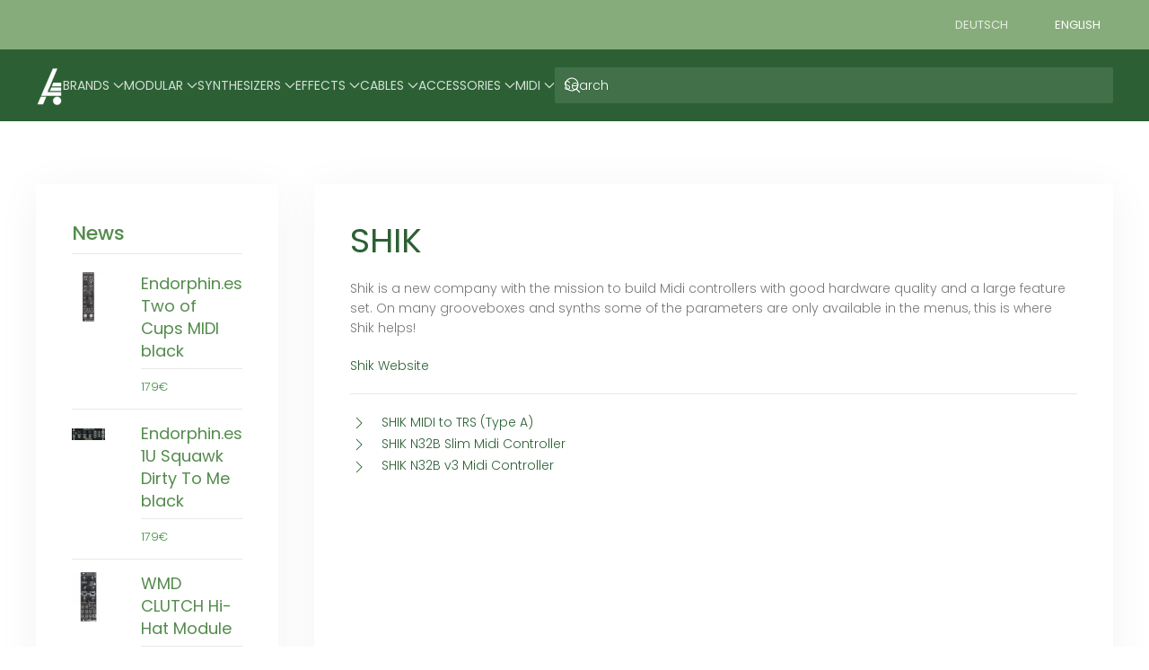

--- FILE ---
content_type: text/html; charset=utf-8
request_url: https://alex4.de/item/shik-tech
body_size: 79700
content:
<!DOCTYPE html>
<html lang="en-gb" dir="ltr">
    <head>
        <meta name="viewport" content="width=device-width, initial-scale=1">
        <link rel="icon" href="/images/favicons/favicon.png" sizes="any">
                <link rel="apple-touch-icon" href="/images/favicons/apple-touch-icon.png">
        <meta charset="utf-8">
	<meta name="author" content="jb">
	<meta name="viewport" content="width=device-width, initial-scale=1.0">
	<meta name="description" content="Analoge Synthesizer, modulare Systeme, Midi Converter, kreatives Werkzeug für Audio- und Videostudios, Stepsequenzer, stabil gefertigte Hardware oder besondere ">
	<meta name="generator" content="Joomla! - Open Source Content Management">
	<title>SHIK</title>
	<link href="https://alex4.de/item/shik-tech" rel="canonical">
	<link href="https://alex4.de/component/finder/search?format=opensearch&amp;Itemid=102" rel="search" title="OpenSearch Alex4" type="application/opensearchdescription+xml">
	<link href="/favicon.ico" rel="icon" type="image/vnd.microsoft.icon">
<link href="/media/vendor/joomla-custom-elements/css/joomla-alert.min.css?0.4.1" rel="stylesheet">
	<link href="/media/system/css/joomla-fontawesome.min.css?4.5.33" rel="preload" as="style" onload="this.onload=null;this.rel='stylesheet'">
	<link href="/templates/yootheme/css/theme.14.css?1767774946" rel="stylesheet">
	<link href="/templates/yootheme/css/theme.update.css?4.5.33" rel="stylesheet">
	<link href="https://www.alex4.de/modules/mod_ebstickycookienotice/tmpl/assets/css/cookie.css?v=1922904202" rel="stylesheet">
	<link href="https://www.alex4.de/modules/mod_ebstickycookienotice/tmpl/assets/css/responsive.css?v=45813989" rel="stylesheet">
	<link href="/media/mod_languages/css/template.min.css?2a67c7" rel="stylesheet">
<script src="/media/vendor/jquery/js/jquery.min.js?3.7.1"></script>
	<script src="/media/legacy/js/jquery-noconflict.min.js?504da4"></script>
	<script src="/templates/yootheme/packages/builder-newsletter/app/newsletter.min.js?4.5.33" defer></script>
	<script src="/media/vendor/awesomplete/js/awesomplete.min.js?1.1.7" defer></script>
	<script type="application/json" class="joomla-script-options new">{"joomla.jtext":{"JLIB_JS_AJAX_ERROR_OTHER":"An error has occurred while fetching the JSON data: HTTP %s status code.","JLIB_JS_AJAX_ERROR_PARSE":"A parse error has occurred while processing the following JSON data:<br><code style=\"color:inherit;white-space:pre-wrap;padding:0;margin:0;border:0;background:inherit;\">%s<\/code>","ERROR":"Error","MESSAGE":"Message","NOTICE":"Notice","WARNING":"Warning","JCLOSE":"Close","JOK":"OK","JOPEN":"Open"},"finder-search":{"url":"\/component\/finder\/?task=suggestions.suggest&amp;format=json&amp;tmpl=component&amp;Itemid=102"},"system.paths":{"root":"","rootFull":"https:\/\/www.alex4.de\/","base":"","baseFull":"https:\/\/www.alex4.de\/"},"csrf.token":"f562b97eac2acebacd2343c0c05a05a0"}</script>
	<script src="/media/system/js/core.min.js?2cb912"></script>
	<script src="/media/vendor/webcomponentsjs/js/webcomponents-bundle.min.js?2.8.0" nomodule defer></script>
	<script src="/media/com_finder/js/finder.min.js?755761" type="module"></script>
	<script src="/media/system/js/joomla-hidden-mail.min.js?80d9c7" type="module"></script>
	<script src="/media/system/js/messages.min.js?9a4811" type="module"></script>
	<script src="/templates/yootheme/packages/theme-cookie/app/cookie.min.js?4.5.33" defer></script>
	<script src="/templates/yootheme/vendor/assets/uikit/dist/js/uikit.min.js?4.5.33"></script>
	<script src="/templates/yootheme/vendor/assets/uikit/dist/js/uikit-icons-max.min.js?4.5.33"></script>
	<script src="/templates/yootheme/js/theme.js?4.5.33"></script>
	<script src="/media/zoo/assets/js/responsive.js?ver=20251210"></script>
	<script src="/components/com_zoo/assets/js/default.js?ver=20251210"></script>
	<script src="https://www.alex4.de/modules/mod_ebstickycookienotice/tmpl/assets/js/cookie_script.js?v=1641883473"></script>
	<script>window.yootheme ||= {}; var $theme = yootheme.theme = {"cookie":{"mode":"consent","template":"<div class=\"tm-cookie-banner uk-section uk-section-xsmall uk-section-primary uk-position-bottom uk-position-fixed\">\n        <div class=\"uk-container uk-container-expand uk-text-center\">\n\n            By using this website, you agree to the use of cookies as described in our Privacy Policy.\n                            <button type=\"button\" class=\"js-accept uk-button uk-button-default uk-margin-small-left\" data-uk-toggle=\"target: !.uk-section; animation: true\">Ok<\/button>\n            \n                        <button type=\"button\" class=\"js-reject uk-button uk-button-text uk-margin-small-left\" data-uk-toggle=\"target: !.uk-section; animation: true\">No, Thanks<\/button>\n            \n        <\/div>\n    <\/div>","position":"bottom"},"i18n":{"close":{"label":"Close"},"totop":{"label":"Back to top"},"marker":{"label":"Open"},"navbarToggleIcon":{"label":"Open Menu"},"paginationPrevious":{"label":"Previous page"},"paginationNext":{"label":"Next Page"},"searchIcon":{"toggle":"Open Search","submit":"Submit Search"},"slider":{"next":"Next slide","previous":"Previous slide","slideX":"Slide %s","slideLabel":"%s of %s"},"slideshow":{"next":"Next slide","previous":"Previous slide","slideX":"Slide %s","slideLabel":"%s of %s"},"lightboxPanel":{"next":"Next slide","previous":"Previous slide","slideLabel":"%s of %s","close":"Close"}}};</script>
	<script data-preview="diff">UIkit.icon.add({"remixicon-business--mail-send-line":"<svg viewBox=\"0 0 24 24\" xmlns=\"http:\/\/www.w3.org\/2000\/svg\" width=\"20\" height=\"20\"><path d=\"M21 3a1 1 0 011 1v16.007a1 1 0 01-.992.993H2.992A.993.993 0 012 20.007V19h18V7.3l-8 7.2-10-9V4a1 1 0 011-1h18zM8 15v2H0v-2h8zm-3-5v2H0v-2h5zm14.566-5H4.434L12 11.81 19.566 5z\"\/><\/svg>","teenyicons-outline--archive":"<svg fill=\"none\" xmlns=\"http:\/\/www.w3.org\/2000\/svg\" viewBox=\"0 0 15 15\" width=\"20\" height=\"20\"><path d=\"M5 8.5h5M.5.5h14v4H.5v-4zm1 4v9a1 1 0 001 1h10a1 1 0 001-1v-9h-12z\" stroke=\"#000\"\/><\/svg>"})</script>
	<script>/* jQuery(function($) { 
         // Add a "parent-icon" to the second level sub-menu items, and make them expandable/collapsible
         $('.uk-navbar-dropdown-nav').attr('uk-nav','multiple: true').addClass('uk-nav-parent-icon');  
         // Add a "parent-icon" to the third level sub-menu items, and make them expandable/collapsible
         $('.uk-nav-sub').attr('uk-nav','multiple: true').addClass('uk-nav-parent-icon');  
}); 

*/</script>
	<script data-preview="diff">UIkit.icon.add({"remixicon-user--group-line":"<svg viewBox=\"0 0 24 24\" xmlns=\"http:\/\/www.w3.org\/2000\/svg\" width=\"20\" height=\"20\"><path d=\"M2 22a8 8 0 1116 0h-2a6 6 0 00-12 0H2zm8-9c-3.315 0-6-2.685-6-6s2.685-6 6-6 6 2.685 6 6-2.685 6-6 6zm0-2c2.21 0 4-1.79 4-4s-1.79-4-4-4-4 1.79-4 4 1.79 4 4 4zm8.284 3.703A8.002 8.002 0 0123 22h-2a6.001 6.001 0 00-3.537-5.473l.82-1.824zm-.688-11.29A5.5 5.5 0 0121 8.5a5.499 5.499 0 01-5 5.478v-2.013a3.5 3.5 0 001.041-6.609l.555-1.943z\"\/><\/svg>","boxicons-regular--cookie":"<svg xmlns=\"http:\/\/www.w3.org\/2000\/svg\" viewBox=\"0 0 24 24\" width=\"20\" height=\"20\"><path d=\"M21.598 11.064a1.006 1.006 0 00-.854-.172A2.938 2.938 0 0120 11c-1.654 0-3-1.346-3.003-2.937.005-.034.016-.136.017-.17a.998.998 0 00-1.254-1.006A2.963 2.963 0 0115 7c-1.654 0-3-1.346-3-3 0-.217.031-.444.099-.716a1 1 0 00-1.067-1.236A9.956 9.956 0 002 12c0 5.514 4.486 10 10 10s10-4.486 10-10c0-.049-.003-.097-.007-.16a1.004 1.004 0 00-.395-.776zM12 20c-4.411 0-8-3.589-8-8a7.962 7.962 0 016.006-7.75A5.006 5.006 0 0015 9l.101-.001a5.007 5.007 0 004.837 4C19.444 16.941 16.073 20 12 20z\"\/><circle cx=\"12.5\" cy=\"11.5\" r=\"1.5\"\/><circle cx=\"8.5\" cy=\"8.5\" r=\"1.5\"\/><circle cx=\"7.5\" cy=\"12.5\" r=\"1.5\"\/><circle cx=\"15.5\" cy=\"15.5\" r=\"1.5\"\/><circle cx=\"10.5\" cy=\"16.5\" r=\"1.5\"\/><\/svg>","ionicons-outline--checkmark-done":"<svg xmlns=\"http:\/\/www.w3.org\/2000\/svg\" viewBox=\"0 0 512 512\" width=\"20\" height=\"20\"><path fill=\"none\" stroke=\"#000\" stroke-linecap=\"round\" stroke-linejoin=\"round\" stroke-width=\"32\" d=\"M464 128L240 384l-96-96m0 96l-96-96m320-160L232 284\"\/><\/svg>"})</script>

    </head>
    <body class="">

        <div class="uk-hidden-visually uk-notification uk-notification-top-left uk-width-auto">
            <div class="uk-notification-message">
                <a href="#tm-main" class="uk-link-reset">Skip to main content</a>
            </div>
        </div>

        
        
        <div class="tm-page">

                        


<header class="tm-header-mobile uk-hidden@m">


        <div uk-sticky cls-active="uk-navbar-sticky" sel-target=".uk-navbar-container">
    
        <div class="uk-navbar-container">

            <div class="uk-container uk-container-expand">
                <nav class="uk-navbar" uk-navbar="{&quot;align&quot;:&quot;left&quot;,&quot;container&quot;:&quot;.tm-header-mobile &gt; [uk-sticky]&quot;,&quot;boundary&quot;:&quot;.tm-header-mobile .uk-navbar-container&quot;,&quot;target-y&quot;:&quot;.tm-header-mobile .uk-navbar-container&quot;,&quot;dropbar&quot;:true,&quot;dropbar-anchor&quot;:&quot;.tm-header-mobile .uk-navbar-container&quot;,&quot;dropbar-transparent-mode&quot;:&quot;remove&quot;}">

                                        <div class="uk-navbar-left ">

                        
                                                    <a uk-toggle href="#tm-dialog-mobile" class="uk-navbar-toggle">

        
        <div uk-navbar-toggle-icon></div>

                <span class="uk-margin-small-left uk-text-middle">Menu</span>
        
    </a>
<div class="uk-navbar-item" id="module-210">

    
    
<div class="uk-panel mod-languages">

    
    
        <ul class="uk-subnav">
                                            <li >
                    <a style="display: flex !important;" href="/de/">
                                                    DE                                            </a>
                </li>
                                                            <li class="uk-active">
                    <a style="display: flex !important;" href="https://alex4.de/item/shik-tech">
                                                    EN                                            </a>
                </li>
                                    </ul>

    
    
</div>

</div>

                        
                        
                    </div>
                    
                                        <div class="uk-navbar-center">

                                                    <a href="https://alex4.de/" aria-label="Back to home" class="uk-logo uk-navbar-item">
    <picture>
<source type="image/webp" srcset="/templates/yootheme/cache/d4/alex4_blanc-d48cfec7.webp 30w, /templates/yootheme/cache/7b/alex4_blanc-7b8c9e82.webp 60w" sizes="(min-width: 30px) 30px">
<img alt="Alex4" loading="eager" src="/templates/yootheme/cache/30/alex4_blanc-306ab9f8.png" width="30" height="45">
</picture></a>
                        
                        
                    </div>
                    
                    
                </nav>
            </div>

        </div>

        </div>
    



    
        <div id="tm-dialog-mobile" class="uk-modal uk-modal-full" uk-modal>
        <div class="uk-modal-dialog uk-flex">

                        <button class="uk-modal-close-full uk-close-large" type="button" uk-close uk-toggle="cls: uk-modal-close-full uk-close-large uk-modal-close-default; mode: media; media: @s"></button>
            
            <div class="uk-modal-body uk-padding-large uk-margin-auto uk-flex uk-flex-column uk-box-sizing-content uk-width-auto@s" uk-height-viewport uk-toggle="{&quot;cls&quot;:&quot;uk-padding-large&quot;,&quot;mode&quot;:&quot;media&quot;,&quot;media&quot;:&quot;@s&quot;}">

                                <div class="uk-margin-auto-vertical">
                    
<div class="uk-grid uk-child-width-1-1" uk-grid>    <div>
<div class="uk-panel" id="module-tm-4">

    
    

    <form id="search-tm-4" action="/component/finder/search?Itemid=102" method="get" role="search" class="uk-search js-finder-searchform uk-search-default uk-width-1-1"><span uk-search-icon></span><input name="q" class="js-finder-search-query uk-search-input" placeholder="Search" required aria-label="Search" type="search"><input type="hidden" name="Itemid" value="102"></form>
    

</div>
</div>    <div>
<div class="uk-panel" id="module-menu-dialog-mobile">

    
    
<ul class="uk-nav uk-nav-default uk-nav-accordion" uk-nav="targets: &gt; .js-accordion">
    
	<li class="item-223 js-accordion uk-parent"><a href>Brands <span uk-nav-parent-icon></span></a>
	<ul class="uk-nav-sub">

		<li class="item-224"><a href="#"><!-- START: Modules Anywhere --><div class="uk-grid tm-grid-expand uk-grid-column-small uk-child-width-1-1 uk-grid-margin uk-margin-remove-top uk-margin-remove-bottom">
<div class="uk-light uk-width-1-1">
    
        
            
            
            
                
                    
<ul class="uk-list uk-column-1-4@m uk-text-left">
    
    
                <li class="el-item">            <div class="el-content uk-panel"><a href="/item/acl" class="el-link uk-margin-remove-last-child">ACL</a></div>        </li>                <li class="el-item">            <div class="el-content uk-panel"><a href="/item/ajh-synth" class="el-link uk-margin-remove-last-child">AJH Synth</a></div>        </li>                <li class="el-item">            <div class="el-content uk-panel"><a href="/item/analogue-systems" class="el-link uk-margin-remove-last-child">Analogue Systems</a></div>        </li>                <li class="el-item">            <div class="el-content uk-panel"><a href="/item/animal-factory" class="el-link uk-margin-remove-last-child">Animal Factory Amplification</a></div>        </li>                <li class="el-item">            <div class="el-content uk-panel"><a href="/item/black-corporation" class="el-link uk-margin-remove-last-child">Black Corporation</a></div>        </li>                <li class="el-item">            <div class="el-content uk-panel"><a href="/item/black-market-modular" class="el-link uk-margin-remove-last-child">Black Market Modular</a></div>        </li>                <li class="el-item">            <div class="el-content uk-panel"><a href="/item/buchla" class="el-link uk-margin-remove-last-child">Buchla</a></div>        </li>                <li class="el-item">            <div class="el-content uk-panel"><a href="/item/clank" class="el-link uk-margin-remove-last-child">CLANK</a></div>        </li>                <li class="el-item">            <div class="el-content uk-panel"><a href="/item/crosspatch" class="el-link uk-margin-remove-last-child">Crosspatch</a></div>        </li>                <li class="el-item">            <div class="el-content uk-panel"><a href="/item/doepfer" class="el-link uk-margin-remove-last-child">Doepfer</a></div>        </li>                <li class="el-item">            <div class="el-content uk-panel"><a href="/item/e-rm-erfindungsbuero" class="el-link uk-margin-remove-last-child">E-RM Erfindungsbuero</a></div>        </li>                <li class="el-item">            <div class="el-content uk-panel"><a href="/item/endorphin-es" class="el-link uk-margin-remove-last-child">Endorphin.es</a></div>        </li>                <li class="el-item">            <div class="el-content uk-panel"><a href="/item/eowave" class="el-link uk-margin-remove-last-child">Eowave</a></div>        </li>                <li class="el-item">            <div class="el-content uk-panel"><a href="/item/flame" class="el-link uk-margin-remove-last-child">Flame</a></div>        </li>                <li class="el-item">            <div class="el-content uk-panel"><a href="/item/floatingpoint-instruments" class="el-link uk-margin-remove-last-child">Floatingpoint Instruments</a></div>        </li>                <li class="el-item">            <div class="el-content uk-panel"><a href="/item/frap-audio" class="el-link uk-margin-remove-last-child">Frap Audio</a></div>        </li>                <li class="el-item">            <div class="el-content uk-panel"><a href="/item/frap-tools" class="el-link uk-margin-remove-last-child">Frap Tools</a></div>        </li>                <li class="el-item">            <div class="el-content uk-panel"><a href="/item/haken-audio" class="el-link uk-margin-remove-last-child">Haken Audio</a></div>        </li>                <li class="el-item">            <div class="el-content uk-panel"><a href="/item/kenton" class="el-link uk-margin-remove-last-child">Kenton</a></div>        </li>                <li class="el-item">            <div class="el-content uk-panel"><a href="/item/la-voix-du-luthier" class="el-link uk-margin-remove-last-child">La Voix Du Luthier</a></div>        </li>                <li class="el-item">            <div class="el-content uk-panel"><a href="/item/lightreft-jp" class="el-link uk-margin-remove-last-child">Lightreft.jp</a></div>        </li>                <li class="el-item">            <div class="el-content uk-panel"><a href="/item/madeonearth" class="el-link uk-margin-remove-last-child">MadeOnEarth</a></div>        </li>                <li class="el-item">            <div class="el-content uk-panel"><a href="/item/mayer-emi" class="el-link uk-margin-remove-last-child">Mayer-EMI</a></div>        </li>                <li class="el-item">            <div class="el-content uk-panel"><a href="/item/meng-qi" class="el-link uk-margin-remove-last-child">Meng Qi</a></div>        </li>                <li class="el-item">            <div class="el-content uk-panel"><a href="/item/neuzeit-instruments" class="el-link uk-margin-remove-last-child">Neuzeit Instruments</a></div>        </li>                <li class="el-item">            <div class="el-content uk-panel"><a href="/item/nunomo" class="el-link uk-margin-remove-last-child">Nunomo</a></div>        </li>                <li class="el-item">            <div class="el-content uk-panel"><a href="/item/ohm-force" class="el-link uk-margin-remove-last-child">Ohm Force</a></div>        </li>                <li class="el-item">            <div class="el-content uk-panel"><a href="/item/sherman" class="el-link uk-margin-remove-last-child">Sherman</a></div>        </li>                <li class="el-item">            <div class="el-content uk-panel"><a href="/item/shik-tech" class="el-link uk-margin-remove-last-child">SHIK</a></div>        </li>                <li class="el-item">            <div class="el-content uk-panel"><a href="/item/snazzy-fx" class="el-link uk-margin-remove-last-child">Snazzy FX</a></div>        </li>                <li class="el-item">            <div class="el-content uk-panel"><a href="/item/snd" class="el-link uk-margin-remove-last-child">SND</a></div>        </li>                <li class="el-item">            <div class="el-content uk-panel"><a href="/item/supercritical-synthesizers" class="el-link uk-margin-remove-last-child">Supercritical Synthesizers</a></div>        </li>                <li class="el-item">            <div class="el-content uk-panel"><a href="/item/synmag" class="el-link uk-margin-remove-last-child">SynMag</a></div>        </li>                <li class="el-item">            <div class="el-content uk-panel"><a href="/item/teaching-machines" class="el-link uk-margin-remove-last-child">Teaching Machines</a></div>        </li>                <li class="el-item">            <div class="el-content uk-panel"><a href="/item/1-up" class="el-link uk-margin-remove-last-child">THESSIAN</a></div>        </li>                <li class="el-item">            <div class="el-content uk-panel"><a href="/item/dannysound" class="el-link uk-margin-remove-last-child">Tobinski</a></div>        </li>                <li class="el-item">            <div class="el-content uk-panel"><a href="/item/touellskouarn" class="el-link uk-margin-remove-last-child">TouellSkouarn</a></div>        </li>                <li class="el-item">            <div class="el-content uk-panel"><a href="/item/udo-audio" class="el-link uk-margin-remove-last-child">UDO Audio</a></div>        </li>                <li class="el-item">            <div class="el-content uk-panel"><a href="/item/velocity-press" class="el-link uk-margin-remove-last-child">Velocity Press</a></div>        </li>                <li class="el-item">            <div class="el-content uk-panel"><a href="/item/verbos-electronics" class="el-link uk-margin-remove-last-child">Verbos Electronics</a></div>        </li>                <li class="el-item">            <div class="el-content uk-panel"><a href="/item/vermona" class="el-link uk-margin-remove-last-child">Vermona</a></div>        </li>                <li class="el-item">            <div class="el-content uk-panel"><a href="/item/wmd" class="el-link uk-margin-remove-last-child">WMD</a></div>        </li>                <li class="el-item">            <div class="el-content uk-panel"><a href="/item/zvex-modular" class="el-link uk-margin-remove-last-child">Zvex Modular</a></div>        </li>        
    
    
</ul>
                
            
        
    
</div></div><!-- END: Modules Anywhere --></a></li></ul></li>
	<li class="item-204 js-accordion uk-parent"><a href>Modular <span uk-nav-parent-icon></span></a>
	<ul class="uk-nav-sub">

		<li class="item-205"><a href="#"><!-- START: Modules Anywhere --><ul class="uk-list uk-list-divider">
<li class="level0 parent">
<a href="/category/blank-panel" class="level0 parent"><span>Blank Panel</span></a>
<ul class="level1">
<li class="level1">
<a href="/category/back-panel" class="level1"><span>Back Panel</span></a>
</li>
<li class="level1">
<a href="/category/dummy-panel" class="level1"><span>Dummy Panel</span></a>
</li>
</ul>
</li>
<li class="level0 parent">
<a href="/category/cases" class="level0 parent"><span>Cases</span></a>
<ul class="level1">
<li class="level1">
<a href="/category/skiff" class="level1"><span>Skiff</span></a>
</li>
<li class="level1">
<a href="/category/cabinet" class="level1"><span>Cabinet</span></a>
</li>
<li class="level1">
<a href="/category/suitcase" class="level1"><span>Suitcase</span></a>
</li>
<li class="level1">
<a href="/category/folding-case" class="level1"><span>Folding Case</span></a>
</li>
<li class="level1">
<a href="/category/19-quot" class="level1"><span>19" / Rack</span></a>
</li>
<li class="level1">
<a href="/category/cv-keyboard" class="level1"><span>CV Keyboard</span></a>
</li>
<li class="level1">
<a href="/category/accessories-2" class="level1"><span>Accessories</span></a>
</li>
<li class="level1">
<a href="/category/screws-washers" class="level1"><span>Screws & Washers</span></a>
</li>
<li class="level1">
<a href="/category/power" class="level1"><span>Power</span></a>
</li>
</ul>
</li>
<li class="level0 parent">
<a href="/category/modules" class="level0 parent"><span>Modules</span></a>
<ul class="level1">
<li class="level1">
<a href="/category/500-series" class="level1"><span>500 series</span></a>
</li>
<li class="level1">
<a href="/category/1u-format" class="level1"><span>1U format</span></a>
</li>
<li class="level1">
<a href="/category/sound-generation" class="level1"><span>Sound Generation</span></a>
</li>
<li class="level1">
<a href="/category/sound-processing" class="level1"><span>Sound Processing</span></a>
</li>
<li class="level1">
<a href="/category/modulation" class="level1"><span>Modulation</span></a>
</li>
<li class="level1">
<a href="/category/sequencer-3" class="level1"><span>Sequencer</span></a>
</li>
<li class="level1">
<a href="/category/vca" class="level1"><span>VCA</span></a>
</li>
<li class="level1">
<a href="/category/interface" class="level1"><span>Interface</span></a>
</li>
<li class="level1">
<a href="/category/tools" class="level1"><span>Tools</span></a>
</li>
<li class="level1">
<a href="/category/trigger" class="level1"><span>Clock & Trigger</span></a>
</li>
</ul>
</li>
<li class="level0">
<a href="/category/systems" class="level0"><span>Systems</span></a>
</li>
</ul><!-- END: Modules Anywhere --></a></li></ul></li>
	<li class="item-215 js-accordion uk-parent"><a href>Synthesizers <span uk-nav-parent-icon></span></a>
	<ul class="uk-nav-sub">

		<li class="item-216"><a href="#"><!-- START: Modules Anywhere --><ul class="uk-list uk-list-divider">
<li class="level0">
<a href="/category/case" class="level0"><span>Carrying Cases</span></a>
</li>
<li class="level0">
<a href="/category/desktop" class="level0"><span>Desktop</span></a>
</li>
<li class="level0">
<a href="/category/rack" class="level0"><span>Rack</span></a>
</li>
</ul><!-- END: Modules Anywhere --></a></li></ul></li>
	<li class="item-217 js-accordion uk-parent"><a href>Effects <span uk-nav-parent-icon></span></a>
	<ul class="uk-nav-sub">

		<li class="item-218"><a href="#"><!-- START: Modules Anywhere --><ul class="uk-list uk-list-divider">
<li class="level0">
<a href="/category/desktop-2" class="level0"><span>Desktop</span></a>
</li>
<li class="level0">
<a href="/category/pedals-2" class="level0"><span>Pedals</span></a>
</li>
<li class="level0">
<a href="/category/rack-2" class="level0"><span>Rack</span></a>
</li>
</ul><!-- END: Modules Anywhere --></a></li></ul></li>
	<li class="item-219 js-accordion uk-parent"><a href>Cables <span uk-nav-parent-icon></span></a>
	<ul class="uk-nav-sub">

		<li class="item-220"><a href="#"><!-- START: Modules Anywhere --><ul class="uk-list uk-list-divider">
<li class="level0">
<a href="/category/patch-cable" class="level0"><span>Patch Cable</span></a>
</li>
<li class="level0">
<a href="/category/buchla-banana-cable" class="level0"><span>Buchla Banana Cable</span></a>
</li>
<li class="level0">
<a href="/category/35-mm" class="level0"><span>3,5 mm</span></a>
</li>
<li class="level0">
<a href="/category/adapter" class="level0"><span>Adapter</span></a>
</li>
<li class="level0">
<a href="/category/midi-cable" class="level0"><span>MIDI Cable</span></a>
</li>
<li class="level0">
<a href="/category/din-sync-cable" class="level0"><span>DIN Sync Cable</span></a>
</li>
</ul><!-- END: Modules Anywhere --></a></li></ul></li>
	<li class="item-221 js-accordion uk-parent"><a href>Accessories <span uk-nav-parent-icon></span></a>
	<ul class="uk-nav-sub">

		<li class="item-222"><a href="#"><!-- START: Modules Anywhere --><ul class="uk-list uk-list-divider">
<li class="level0">
<a href="/category/misc" class="level0"><span>Misc.</span></a>
</li>
<li class="level0">
<a href="/category/pedals" class="level0"><span>Pedals</span></a>
</li>
<li class="level0">
<a href="/category/pot-fader" class="level0"><span>Knob / Fader</span></a>
</li>
<li class="level0">
<a href="/category/power-supply" class="level0"><span>Power Supply</span></a>
</li>
<li class="level0">
<a href="/category/merchandise" class="level0"><span>Merchandise</span></a>
</li>
<li class="level0">
<a href="/category/books" class="level0"><span>Books</span></a>
</li>
</ul><!-- END: Modules Anywhere --></a></li></ul></li>
	<li class="item-188 js-accordion uk-parent"><a href>Midi <span uk-nav-parent-icon></span></a>
	<ul class="uk-nav-sub">

		<li class="item-193"><a href="#"><!-- START: Modules Anywhere --><ul class="uk-list uk-list-divider">
<li class="level0">
<a href="/category/midi-to-din-sync" class="level0"><span>MIDI to DIN-Sync</span></a>
</li>
<li class="level0 parent">
<a href="/category/midi-to-cv-interface" class="level0 parent"><span>MIDI to CV Interface</span></a>
<ul class="level1">
<li class="level1">
<a href="/category/midi-to-cv-mono" class="level1"><span>... mono</span></a>
</li>
<li class="level1">
<a href="/category/midi-to-cv-poly" class="level1"><span>... poly</span></a>
</li>
</ul>
</li>
<li class="level0">
<a href="/category/midi-clock-sync-processor" class="level0"><span>Midi Clock / Sync Processor</span></a>
</li>
<li class="level0">
<a href="/category/midi-eventprocessor" class="level0"><span>MIDI Eventprocessor</span></a>
</li>
<li class="level0">
<a href="/category/midi-accessories" class="level0"><span>MIDI Accessories</span></a>
</li>
<li class="level0">
<a href="/category/wireless-midi" class="level0"><span>Wireless MIDI</span></a>
</li>
<li class="level0 parent">
<a href="/category/midi-keyboard" class="level0 parent"><span>MIDI Keyboard</span></a>
<ul class="level1">
<li class="level1">
<a href="/category/61-keys" class="level1"><span>... 61 Keys</span></a>
</li>
<li class="level1">
<a href="/category/88-keys" class="level1"><span>... 88 Keys</span></a>
</li>
<li class="level1">
<a href="/category/keyboard" class="level1"><span>Haken</span></a>
</li>
<li class="level1">
<a href="/category/power-supply-3" class="level1"><span>Power Supply</span></a>
</li>
</ul>
</li>
<li class="level0">
<a href="/category/midi-controller" class="level0"><span>MIDI Controller</span></a>
</li>
<li class="level0">
<a href="/category/midi-thru" class="level0"><span>MIDI Thru</span></a>
</li>
</ul><!-- END: Modules Anywhere --></a></li></ul></li></ul>

</div>
</div>    <div>
<div class="uk-panel" id="module-211">

    
    

    <form id="search-211" action="/component/finder/search?Itemid=102" method="get" role="search" class="uk-search js-finder-searchform uk-search-default uk-width-1-1"><span uk-search-icon></span><input name="q" class="uk-search-input" placeholder="Search" required aria-label="Search" type="search"><input type="hidden" name="Itemid" value="102"></form>
    

</div>
</div>    <div>
<div class="uk-panel" id="module-209">

    
    <div class="uk-grid tm-grid-expand uk-child-width-1-1 uk-grid-margin">
<div class="uk-width-1-1">
    
        
            
            
            
                
                    
<div>
    <form class="uk-form uk-panel js-form-newsletter" method="post" action="/component/ajax/?p=theme%2Fnewsletter%2Fsubscribe&amp;hash=f0f1e16c&amp;templateStyle=14">

        
            
            
                        <div class="uk-position-relative">
                <button class="el-button uk-form-icon uk-form-icon-flip" uk-icon="icon: mail;" type="submit" title="Subscribe"></button>                <input class="el-input uk-input" type="email" name="email" placeholder="Subscribe to our mailing list" aria-label="Subscribe to our mailing list" required>            </div>
            
        
        <input type="hidden" name="settings" value="[base64]">
        <div class="message uk-margin uk-hidden"></div>

    </form>

</div><div class="uk-panel uk-margin uk-text-center"><p>Alex4.de</p></div>
                
            
        
    
</div></div>
</div>
</div></div>
                </div>
                
                
            </div>

        </div>
    </div>
    
    

</header>


<div class="tm-toolbar tm-toolbar-default uk-visible@m">
    <div class="uk-container uk-flex uk-flex-middle uk-container-large">

        
                <div class="uk-margin-auto-left">
            <div class="uk-grid-medium uk-child-width-auto uk-flex-middle" uk-grid="margin: uk-margin-small-top">
                <div>
<div class="uk-panel" id="module-87">

    
    
<div class="uk-panel mod-languages">

    
    
        <ul class="uk-subnav">
                                            <li >
                    <a style="display: flex !important;" href="/de/">
                                                    Deutsch                                            </a>
                </li>
                                                            <li class="uk-active">
                    <a style="display: flex !important;" href="https://alex4.de/item/shik-tech">
                                                    English                                            </a>
                </li>
                                    </ul>

    
    
</div>

</div>
</div>
            </div>
        </div>
        
    </div>
</div>

<header class="tm-header uk-visible@m">



        <div uk-sticky media="@m" cls-active="uk-navbar-sticky" sel-target=".uk-navbar-container">
    
        <div class="uk-navbar-container">

            <div class="uk-container">
                <nav class="uk-navbar" uk-navbar="{&quot;align&quot;:&quot;left&quot;,&quot;container&quot;:&quot;.tm-header &gt; [uk-sticky]&quot;,&quot;boundary&quot;:&quot;.tm-header .uk-navbar-container&quot;,&quot;target-y&quot;:&quot;.tm-header .uk-navbar-container&quot;,&quot;dropbar&quot;:true,&quot;dropbar-anchor&quot;:&quot;.tm-header .uk-navbar-container&quot;,&quot;dropbar-transparent-mode&quot;:&quot;remove&quot;}">

                                        <div class="uk-navbar-left uk-flex-1">

                                                    <a href="https://alex4.de/" aria-label="Back to home" class="uk-logo uk-navbar-item">
    <picture>
<source type="image/webp" srcset="/templates/yootheme/cache/d4/alex4_blanc-d48cfec7.webp 30w, /templates/yootheme/cache/7b/alex4_blanc-7b8c9e82.webp 60w" sizes="(min-width: 30px) 30px">
<img alt="Alex4" loading="eager" src="/templates/yootheme/cache/30/alex4_blanc-306ab9f8.png" width="30" height="45">
</picture></a>
                        
                                                    
<ul class="uk-navbar-nav">
    
	<li class="item-223 uk-parent"><a role="button">Brands <span uk-navbar-parent-icon></span></a>
	<div class="uk-drop uk-navbar-dropdown" mode="click" pos="bottom-left"><div><ul class="uk-nav uk-navbar-dropdown-nav">

		<li class="item-224"><a href="#" uk-scroll><!-- START: Modules Anywhere --><div class="uk-grid tm-grid-expand uk-grid-column-small uk-child-width-1-1 uk-grid-margin uk-margin-remove-top uk-margin-remove-bottom">
<div class="uk-light uk-width-1-1">
    
        
            
            
            
                
                    
<ul class="uk-list uk-column-1-4@m uk-text-left">
    
    
                <li class="el-item">            <div class="el-content uk-panel"><a href="/item/acl" class="el-link uk-margin-remove-last-child">ACL</a></div>        </li>                <li class="el-item">            <div class="el-content uk-panel"><a href="/item/ajh-synth" class="el-link uk-margin-remove-last-child">AJH Synth</a></div>        </li>                <li class="el-item">            <div class="el-content uk-panel"><a href="/item/analogue-systems" class="el-link uk-margin-remove-last-child">Analogue Systems</a></div>        </li>                <li class="el-item">            <div class="el-content uk-panel"><a href="/item/animal-factory" class="el-link uk-margin-remove-last-child">Animal Factory Amplification</a></div>        </li>                <li class="el-item">            <div class="el-content uk-panel"><a href="/item/black-corporation" class="el-link uk-margin-remove-last-child">Black Corporation</a></div>        </li>                <li class="el-item">            <div class="el-content uk-panel"><a href="/item/black-market-modular" class="el-link uk-margin-remove-last-child">Black Market Modular</a></div>        </li>                <li class="el-item">            <div class="el-content uk-panel"><a href="/item/buchla" class="el-link uk-margin-remove-last-child">Buchla</a></div>        </li>                <li class="el-item">            <div class="el-content uk-panel"><a href="/item/clank" class="el-link uk-margin-remove-last-child">CLANK</a></div>        </li>                <li class="el-item">            <div class="el-content uk-panel"><a href="/item/crosspatch" class="el-link uk-margin-remove-last-child">Crosspatch</a></div>        </li>                <li class="el-item">            <div class="el-content uk-panel"><a href="/item/doepfer" class="el-link uk-margin-remove-last-child">Doepfer</a></div>        </li>                <li class="el-item">            <div class="el-content uk-panel"><a href="/item/e-rm-erfindungsbuero" class="el-link uk-margin-remove-last-child">E-RM Erfindungsbuero</a></div>        </li>                <li class="el-item">            <div class="el-content uk-panel"><a href="/item/endorphin-es" class="el-link uk-margin-remove-last-child">Endorphin.es</a></div>        </li>                <li class="el-item">            <div class="el-content uk-panel"><a href="/item/eowave" class="el-link uk-margin-remove-last-child">Eowave</a></div>        </li>                <li class="el-item">            <div class="el-content uk-panel"><a href="/item/flame" class="el-link uk-margin-remove-last-child">Flame</a></div>        </li>                <li class="el-item">            <div class="el-content uk-panel"><a href="/item/floatingpoint-instruments" class="el-link uk-margin-remove-last-child">Floatingpoint Instruments</a></div>        </li>                <li class="el-item">            <div class="el-content uk-panel"><a href="/item/frap-audio" class="el-link uk-margin-remove-last-child">Frap Audio</a></div>        </li>                <li class="el-item">            <div class="el-content uk-panel"><a href="/item/frap-tools" class="el-link uk-margin-remove-last-child">Frap Tools</a></div>        </li>                <li class="el-item">            <div class="el-content uk-panel"><a href="/item/haken-audio" class="el-link uk-margin-remove-last-child">Haken Audio</a></div>        </li>                <li class="el-item">            <div class="el-content uk-panel"><a href="/item/kenton" class="el-link uk-margin-remove-last-child">Kenton</a></div>        </li>                <li class="el-item">            <div class="el-content uk-panel"><a href="/item/la-voix-du-luthier" class="el-link uk-margin-remove-last-child">La Voix Du Luthier</a></div>        </li>                <li class="el-item">            <div class="el-content uk-panel"><a href="/item/lightreft-jp" class="el-link uk-margin-remove-last-child">Lightreft.jp</a></div>        </li>                <li class="el-item">            <div class="el-content uk-panel"><a href="/item/madeonearth" class="el-link uk-margin-remove-last-child">MadeOnEarth</a></div>        </li>                <li class="el-item">            <div class="el-content uk-panel"><a href="/item/mayer-emi" class="el-link uk-margin-remove-last-child">Mayer-EMI</a></div>        </li>                <li class="el-item">            <div class="el-content uk-panel"><a href="/item/meng-qi" class="el-link uk-margin-remove-last-child">Meng Qi</a></div>        </li>                <li class="el-item">            <div class="el-content uk-panel"><a href="/item/neuzeit-instruments" class="el-link uk-margin-remove-last-child">Neuzeit Instruments</a></div>        </li>                <li class="el-item">            <div class="el-content uk-panel"><a href="/item/nunomo" class="el-link uk-margin-remove-last-child">Nunomo</a></div>        </li>                <li class="el-item">            <div class="el-content uk-panel"><a href="/item/ohm-force" class="el-link uk-margin-remove-last-child">Ohm Force</a></div>        </li>                <li class="el-item">            <div class="el-content uk-panel"><a href="/item/sherman" class="el-link uk-margin-remove-last-child">Sherman</a></div>        </li>                <li class="el-item">            <div class="el-content uk-panel"><a href="/item/shik-tech" class="el-link uk-margin-remove-last-child">SHIK</a></div>        </li>                <li class="el-item">            <div class="el-content uk-panel"><a href="/item/snazzy-fx" class="el-link uk-margin-remove-last-child">Snazzy FX</a></div>        </li>                <li class="el-item">            <div class="el-content uk-panel"><a href="/item/snd" class="el-link uk-margin-remove-last-child">SND</a></div>        </li>                <li class="el-item">            <div class="el-content uk-panel"><a href="/item/supercritical-synthesizers" class="el-link uk-margin-remove-last-child">Supercritical Synthesizers</a></div>        </li>                <li class="el-item">            <div class="el-content uk-panel"><a href="/item/synmag" class="el-link uk-margin-remove-last-child">SynMag</a></div>        </li>                <li class="el-item">            <div class="el-content uk-panel"><a href="/item/teaching-machines" class="el-link uk-margin-remove-last-child">Teaching Machines</a></div>        </li>                <li class="el-item">            <div class="el-content uk-panel"><a href="/item/1-up" class="el-link uk-margin-remove-last-child">THESSIAN</a></div>        </li>                <li class="el-item">            <div class="el-content uk-panel"><a href="/item/dannysound" class="el-link uk-margin-remove-last-child">Tobinski</a></div>        </li>                <li class="el-item">            <div class="el-content uk-panel"><a href="/item/touellskouarn" class="el-link uk-margin-remove-last-child">TouellSkouarn</a></div>        </li>                <li class="el-item">            <div class="el-content uk-panel"><a href="/item/udo-audio" class="el-link uk-margin-remove-last-child">UDO Audio</a></div>        </li>                <li class="el-item">            <div class="el-content uk-panel"><a href="/item/velocity-press" class="el-link uk-margin-remove-last-child">Velocity Press</a></div>        </li>                <li class="el-item">            <div class="el-content uk-panel"><a href="/item/verbos-electronics" class="el-link uk-margin-remove-last-child">Verbos Electronics</a></div>        </li>                <li class="el-item">            <div class="el-content uk-panel"><a href="/item/vermona" class="el-link uk-margin-remove-last-child">Vermona</a></div>        </li>                <li class="el-item">            <div class="el-content uk-panel"><a href="/item/wmd" class="el-link uk-margin-remove-last-child">WMD</a></div>        </li>                <li class="el-item">            <div class="el-content uk-panel"><a href="/item/zvex-modular" class="el-link uk-margin-remove-last-child">Zvex Modular</a></div>        </li>        
    
    
</ul>
                
            
        
    
</div></div><!-- END: Modules Anywhere --></a></li></ul></div></div></li>
	<li class="item-204 uk-parent"><a role="button">Modular <span uk-navbar-parent-icon></span></a>
	<div class="uk-drop uk-navbar-dropdown" mode="click" pos="bottom-left"><div><ul class="uk-nav uk-navbar-dropdown-nav">

		<li class="item-205"><a href="#" uk-scroll><!-- START: Modules Anywhere --><ul class="uk-list uk-list-divider">
<li class="level0 parent">
<a href="/category/blank-panel" class="level0 parent"><span>Blank Panel</span></a>
<ul class="level1">
<li class="level1">
<a href="/category/back-panel" class="level1"><span>Back Panel</span></a>
</li>
<li class="level1">
<a href="/category/dummy-panel" class="level1"><span>Dummy Panel</span></a>
</li>
</ul>
</li>
<li class="level0 parent">
<a href="/category/cases" class="level0 parent"><span>Cases</span></a>
<ul class="level1">
<li class="level1">
<a href="/category/skiff" class="level1"><span>Skiff</span></a>
</li>
<li class="level1">
<a href="/category/cabinet" class="level1"><span>Cabinet</span></a>
</li>
<li class="level1">
<a href="/category/suitcase" class="level1"><span>Suitcase</span></a>
</li>
<li class="level1">
<a href="/category/folding-case" class="level1"><span>Folding Case</span></a>
</li>
<li class="level1">
<a href="/category/19-quot" class="level1"><span>19" / Rack</span></a>
</li>
<li class="level1">
<a href="/category/cv-keyboard" class="level1"><span>CV Keyboard</span></a>
</li>
<li class="level1">
<a href="/category/accessories-2" class="level1"><span>Accessories</span></a>
</li>
<li class="level1">
<a href="/category/screws-washers" class="level1"><span>Screws & Washers</span></a>
</li>
<li class="level1">
<a href="/category/power" class="level1"><span>Power</span></a>
</li>
</ul>
</li>
<li class="level0 parent">
<a href="/category/modules" class="level0 parent"><span>Modules</span></a>
<ul class="level1">
<li class="level1">
<a href="/category/500-series" class="level1"><span>500 series</span></a>
</li>
<li class="level1">
<a href="/category/1u-format" class="level1"><span>1U format</span></a>
</li>
<li class="level1">
<a href="/category/sound-generation" class="level1"><span>Sound Generation</span></a>
</li>
<li class="level1">
<a href="/category/sound-processing" class="level1"><span>Sound Processing</span></a>
</li>
<li class="level1">
<a href="/category/modulation" class="level1"><span>Modulation</span></a>
</li>
<li class="level1">
<a href="/category/sequencer-3" class="level1"><span>Sequencer</span></a>
</li>
<li class="level1">
<a href="/category/vca" class="level1"><span>VCA</span></a>
</li>
<li class="level1">
<a href="/category/interface" class="level1"><span>Interface</span></a>
</li>
<li class="level1">
<a href="/category/tools" class="level1"><span>Tools</span></a>
</li>
<li class="level1">
<a href="/category/trigger" class="level1"><span>Clock & Trigger</span></a>
</li>
</ul>
</li>
<li class="level0">
<a href="/category/systems" class="level0"><span>Systems</span></a>
</li>
</ul><!-- END: Modules Anywhere --></a></li></ul></div></div></li>
	<li class="item-215 uk-parent"><a role="button">Synthesizers <span uk-navbar-parent-icon></span></a>
	<div class="uk-drop uk-navbar-dropdown" mode="click" pos="bottom-left"><div><ul class="uk-nav uk-navbar-dropdown-nav">

		<li class="item-216"><a href="#" uk-scroll><!-- START: Modules Anywhere --><ul class="uk-list uk-list-divider">
<li class="level0">
<a href="/category/case" class="level0"><span>Carrying Cases</span></a>
</li>
<li class="level0">
<a href="/category/desktop" class="level0"><span>Desktop</span></a>
</li>
<li class="level0">
<a href="/category/rack" class="level0"><span>Rack</span></a>
</li>
</ul><!-- END: Modules Anywhere --></a></li></ul></div></div></li>
	<li class="item-217 uk-parent"><a role="button">Effects <span uk-navbar-parent-icon></span></a>
	<div class="uk-drop uk-navbar-dropdown" mode="click" pos="bottom-left"><div><ul class="uk-nav uk-navbar-dropdown-nav">

		<li class="item-218"><a href="#" uk-scroll><!-- START: Modules Anywhere --><ul class="uk-list uk-list-divider">
<li class="level0">
<a href="/category/desktop-2" class="level0"><span>Desktop</span></a>
</li>
<li class="level0">
<a href="/category/pedals-2" class="level0"><span>Pedals</span></a>
</li>
<li class="level0">
<a href="/category/rack-2" class="level0"><span>Rack</span></a>
</li>
</ul><!-- END: Modules Anywhere --></a></li></ul></div></div></li>
	<li class="item-219 uk-parent"><a role="button">Cables <span uk-navbar-parent-icon></span></a>
	<div class="uk-drop uk-navbar-dropdown" mode="click" pos="bottom-left"><div><ul class="uk-nav uk-navbar-dropdown-nav">

		<li class="item-220"><a href="#" uk-scroll><!-- START: Modules Anywhere --><ul class="uk-list uk-list-divider">
<li class="level0">
<a href="/category/patch-cable" class="level0"><span>Patch Cable</span></a>
</li>
<li class="level0">
<a href="/category/buchla-banana-cable" class="level0"><span>Buchla Banana Cable</span></a>
</li>
<li class="level0">
<a href="/category/35-mm" class="level0"><span>3,5 mm</span></a>
</li>
<li class="level0">
<a href="/category/adapter" class="level0"><span>Adapter</span></a>
</li>
<li class="level0">
<a href="/category/midi-cable" class="level0"><span>MIDI Cable</span></a>
</li>
<li class="level0">
<a href="/category/din-sync-cable" class="level0"><span>DIN Sync Cable</span></a>
</li>
</ul><!-- END: Modules Anywhere --></a></li></ul></div></div></li>
	<li class="item-221 uk-parent"><a role="button">Accessories <span uk-navbar-parent-icon></span></a>
	<div class="uk-drop uk-navbar-dropdown" mode="click" pos="bottom-left"><div><ul class="uk-nav uk-navbar-dropdown-nav">

		<li class="item-222"><a href="#" uk-scroll><!-- START: Modules Anywhere --><ul class="uk-list uk-list-divider">
<li class="level0">
<a href="/category/misc" class="level0"><span>Misc.</span></a>
</li>
<li class="level0">
<a href="/category/pedals" class="level0"><span>Pedals</span></a>
</li>
<li class="level0">
<a href="/category/pot-fader" class="level0"><span>Knob / Fader</span></a>
</li>
<li class="level0">
<a href="/category/power-supply" class="level0"><span>Power Supply</span></a>
</li>
<li class="level0">
<a href="/category/merchandise" class="level0"><span>Merchandise</span></a>
</li>
<li class="level0">
<a href="/category/books" class="level0"><span>Books</span></a>
</li>
</ul><!-- END: Modules Anywhere --></a></li></ul></div></div></li>
	<li class="item-188 uk-parent"><a role="button">Midi <span uk-navbar-parent-icon></span></a>
	<div class="uk-drop uk-navbar-dropdown" mode="click" pos="bottom-left"><div><ul class="uk-nav uk-navbar-dropdown-nav">

		<li class="item-193"><a href="#" uk-scroll><!-- START: Modules Anywhere --><ul class="uk-list uk-list-divider">
<li class="level0">
<a href="/category/midi-to-din-sync" class="level0"><span>MIDI to DIN-Sync</span></a>
</li>
<li class="level0 parent">
<a href="/category/midi-to-cv-interface" class="level0 parent"><span>MIDI to CV Interface</span></a>
<ul class="level1">
<li class="level1">
<a href="/category/midi-to-cv-mono" class="level1"><span>... mono</span></a>
</li>
<li class="level1">
<a href="/category/midi-to-cv-poly" class="level1"><span>... poly</span></a>
</li>
</ul>
</li>
<li class="level0">
<a href="/category/midi-clock-sync-processor" class="level0"><span>Midi Clock / Sync Processor</span></a>
</li>
<li class="level0">
<a href="/category/midi-eventprocessor" class="level0"><span>MIDI Eventprocessor</span></a>
</li>
<li class="level0">
<a href="/category/midi-accessories" class="level0"><span>MIDI Accessories</span></a>
</li>
<li class="level0">
<a href="/category/wireless-midi" class="level0"><span>Wireless MIDI</span></a>
</li>
<li class="level0 parent">
<a href="/category/midi-keyboard" class="level0 parent"><span>MIDI Keyboard</span></a>
<ul class="level1">
<li class="level1">
<a href="/category/61-keys" class="level1"><span>... 61 Keys</span></a>
</li>
<li class="level1">
<a href="/category/88-keys" class="level1"><span>... 88 Keys</span></a>
</li>
<li class="level1">
<a href="/category/keyboard" class="level1"><span>Haken</span></a>
</li>
<li class="level1">
<a href="/category/power-supply-3" class="level1"><span>Power Supply</span></a>
</li>
</ul>
</li>
<li class="level0">
<a href="/category/midi-controller" class="level0"><span>MIDI Controller</span></a>
</li>
<li class="level0">
<a href="/category/midi-thru" class="level0"><span>MIDI Thru</span></a>
</li>
</ul><!-- END: Modules Anywhere --></a></li></ul></div></div></li></ul>

                        
                                                    
<div class="uk-navbar-item uk-flex-1" id="module-tm-3">

    
    

    <form id="search-tm-3" action="/component/finder/search?Itemid=102" method="get" role="search" class="uk-search js-finder-searchform uk-width-1-1 uk-search-navbar"><span uk-search-icon></span><input name="q" class="js-finder-search-query uk-search-input" placeholder="Search" required aria-label="Search" type="search"><input type="hidden" name="Itemid" value="102"></form>
    

</div>

                        
                    </div>
                    
                    
                    
                </nav>
            </div>

        </div>

        </div>
    







</header>

            
            

            <main id="tm-main" >

                
                <div id="system-message-container" aria-live="polite"></div>

                <!-- Builder #template-LeOXUbqY --><style class="uk-margin-remove-adjacent">@media (max-width: 800px){#template-LeOXUbqY\#0{order: 10;}}</style>
<div class="uk-section-default uk-section">
    
        
        
        
            
                                <div class="uk-container uk-container-expand">                
                    <div class="uk-grid-margin uk-container uk-container-xlarge uk-padding-remove-horizontal"><div class="uk-grid tm-grid-expand" uk-grid>
<div class="uk-grid-item-match uk-width-1-4@m uk-visible@l" id="template-LeOXUbqY#0">
        <div class="uk-card-default uk-card uk-card-body">    
        
            
            
            
                
                    
<h1 class="uk-h3 uk-heading-divider">        News    </h1>
<div class="uk-margin">
    
        <div class="uk-grid uk-child-width-1-1 uk-child-width-1-1@m uk-grid-small uk-grid-divider uk-grid-match" uk-grid>                <div>
<div class="el-item uk-flex uk-flex-column">
        <a class="uk-flex-1 uk-panel uk-transition-toggle uk-link-toggle" href="/item/endorphin-es-two-of-cups-midi-black">    
                <div uk-grid>        
                        <div class="uk-width-1-3@m">            
                                

        <div class="uk-inline-clip">    
                <picture>
<source type="image/webp" srcset="/templates/yootheme/cache/5d/1002419_1-5dfc1b02.webp 50w, /templates/yootheme/cache/93/1002419_1-93f49300.webp 100w" sizes="(min-width: 50px) 50px">
<img src="/templates/yootheme/cache/b9/1002419_1-b987674d.jpeg" width="50" height="75" alt loading="lazy" class="el-image uk-transition-scale-up uk-transition-opaque">
</picture>        
        
        </div>    
                
                        </div>            
                        <div class="uk-width-expand uk-margin-remove-first-child">            
                
                
                    

        
                <h4 class="el-title uk-h4 uk-heading-divider uk-margin-top uk-margin-remove-bottom">                        Endorphin.es Two of Cups MIDI black                    </h4>        
                <div class="el-meta uk-text-small uk-text-primary uk-margin-small-top">179€</div>        
    
        
        
        
        
        

                
                
                        </div>            
                </div>        
        </a>    
</div></div>
                <div>
<div class="el-item uk-flex uk-flex-column">
        <a class="uk-flex-1 uk-panel uk-transition-toggle uk-link-toggle" href="/item/endorphin-es-1u-squawk-dirty-to-me-black">    
                <div uk-grid>        
                        <div class="uk-width-1-3@m">            
                                

        <div class="uk-inline-clip">    
                <picture>
<source type="image/webp" srcset="/templates/yootheme/cache/5a/1002418_1-5ae17fb9.webp 50w, /templates/yootheme/cache/81/1002418_1-81c90129.webp 100w" sizes="(min-width: 50px) 50px">
<img src="/templates/yootheme/cache/3e/1002418_1-3e6bbc4b.jpeg" width="50" height="18" alt loading="lazy" class="el-image uk-transition-scale-up uk-transition-opaque">
</picture>        
        
        </div>    
                
                        </div>            
                        <div class="uk-width-expand uk-margin-remove-first-child">            
                
                
                    

        
                <h4 class="el-title uk-h4 uk-heading-divider uk-margin-top uk-margin-remove-bottom">                        Endorphin.es 1U Squawk Dirty To Me black                    </h4>        
                <div class="el-meta uk-text-small uk-text-primary uk-margin-small-top">179€</div>        
    
        
        
        
        
        

                
                
                        </div>            
                </div>        
        </a>    
</div></div>
                <div>
<div class="el-item uk-flex uk-flex-column">
        <a class="uk-flex-1 uk-panel uk-transition-toggle uk-link-toggle" href="/item/wmd-clutch-hi-hat-module">    
                <div uk-grid>        
                        <div class="uk-width-1-3@m">            
                                

        <div class="uk-inline-clip">    
                <picture>
<source type="image/webp" srcset="/templates/yootheme/cache/6f/1002415_1-6f2ab891.webp 50w, /templates/yootheme/cache/f8/1002415_1-f88a0d6a.webp 100w" sizes="(min-width: 50px) 50px">
<img src="/templates/yootheme/cache/39/1002415_1-39afd887.jpeg" width="50" height="75" alt loading="lazy" class="el-image uk-transition-scale-up uk-transition-opaque">
</picture>        
        
        </div>    
                
                        </div>            
                        <div class="uk-width-expand uk-margin-remove-first-child">            
                
                
                    

        
                <h4 class="el-title uk-h4 uk-heading-divider uk-margin-top uk-margin-remove-bottom">                        WMD CLUTCH Hi-Hat Module                    </h4>        
                <div class="el-meta uk-text-small uk-text-primary uk-margin-small-top">349€</div>        
    
        
        
        
        
        

                
                
                        </div>            
                </div>        
        </a>    
</div></div>
                <div>
<div class="el-item uk-flex uk-flex-column">
        <a class="uk-flex-1 uk-panel uk-transition-toggle uk-link-toggle" href="/item/vintage-synths-book">    
                <div uk-grid>        
                        <div class="uk-width-1-3@m">            
                                

        <div class="uk-inline-clip">    
                <picture>
<source type="image/webp" srcset="/templates/yootheme/cache/60/1002413_1-60985a06.webp 50w, /templates/yootheme/cache/8f/1002413_1-8fafa9c9.webp 100w" sizes="(min-width: 50px) 50px">
<img src="/templates/yootheme/cache/82/1002413_1-82dab71c.jpeg" width="50" height="70" alt loading="lazy" class="el-image uk-transition-scale-up uk-transition-opaque">
</picture>        
        
        </div>    
                
                        </div>            
                        <div class="uk-width-expand uk-margin-remove-first-child">            
                
                
                    

        
                <h4 class="el-title uk-h4 uk-heading-divider uk-margin-top uk-margin-remove-bottom">                        Vintage Synths Book                    </h4>        
                <div class="el-meta uk-text-small uk-text-primary uk-margin-small-top">10€</div>        
    
        
        
        
        
        

                
                
                        </div>            
                </div>        
        </a>    
</div></div>
                <div>
<div class="el-item uk-flex uk-flex-column">
        <a class="uk-flex-1 uk-panel uk-transition-toggle uk-link-toggle" href="/item/drum-machines-and-samplers-book">    
                <div uk-grid>        
                        <div class="uk-width-1-3@m">            
                                

        <div class="uk-inline-clip">    
                <picture>
<source type="image/webp" srcset="/templates/yootheme/cache/3c/1002414_1-3c6ab4b5.webp 50w, /templates/yootheme/cache/84/1002414_1-848ce2c3.webp 100w" sizes="(min-width: 50px) 50px">
<img src="/templates/yootheme/cache/ea/1002414_1-ea1e6b1e.jpeg" width="50" height="70" alt loading="lazy" class="el-image uk-transition-scale-up uk-transition-opaque">
</picture>        
        
        </div>    
                
                        </div>            
                        <div class="uk-width-expand uk-margin-remove-first-child">            
                
                
                    

        
                <h4 class="el-title uk-h4 uk-heading-divider uk-margin-top uk-margin-remove-bottom">                        Drum Machines & Samplers Book                    </h4>        
                <div class="el-meta uk-text-small uk-text-primary uk-margin-small-top">10€</div>        
    
        
        
        
        
        

                
                
                        </div>            
                </div>        
        </a>    
</div></div>
                <div>
<div class="el-item uk-flex uk-flex-column">
        <a class="uk-flex-1 uk-panel uk-transition-toggle uk-link-toggle" href="/item/endorphin-es-evil-pet">    
                <div uk-grid>        
                        <div class="uk-width-1-3@m">            
                                

        <div class="uk-inline-clip">    
                <picture>
<source type="image/webp" srcset="/templates/yootheme/cache/24/1002408_1-24e5ad36.webp 50w, /templates/yootheme/cache/ba/1002408_1-bae7b2c6.webp 100w" sizes="(min-width: 50px) 50px">
<img src="/templates/yootheme/cache/f5/1002408_1-f53f504a.jpeg" width="50" height="33" alt loading="lazy" class="el-image uk-transition-scale-up uk-transition-opaque">
</picture>        
        
        </div>    
                
                        </div>            
                        <div class="uk-width-expand uk-margin-remove-first-child">            
                
                
                    

        
                <h4 class="el-title uk-h4 uk-heading-divider uk-margin-top uk-margin-remove-bottom">                        Endorphin.es Evil Pet                    </h4>        
                <div class="el-meta uk-text-small uk-text-primary uk-margin-small-top">479€</div>        
    
        
        
        
        
        

                
                
                        </div>            
                </div>        
        </a>    
</div></div>
                <div>
<div class="el-item uk-flex uk-flex-column">
        <a class="uk-flex-1 uk-panel uk-transition-toggle uk-link-toggle" href="/item/frap-tools-magnolia-keyboard-5-octaves-8-voice">    
                <div uk-grid>        
                        <div class="uk-width-1-3@m">            
                                

        <div class="uk-inline-clip">    
                <picture>
<source type="image/webp" srcset="/templates/yootheme/cache/f1/1002397_1-f19b6558.webp 50w, /templates/yootheme/cache/4a/1002397_1-4a57e046.webp 100w" sizes="(min-width: 50px) 50px">
<img src="/templates/yootheme/cache/e2/1002397_1-e253618d.jpeg" width="50" height="24" alt loading="lazy" class="el-image uk-transition-scale-up uk-transition-opaque">
</picture>        
        
        </div>    
                
                        </div>            
                        <div class="uk-width-expand uk-margin-remove-first-child">            
                
                
                    

        
                <h4 class="el-title uk-h4 uk-heading-divider uk-margin-top uk-margin-remove-bottom">                        Frap Tools Magnolia Keyboard 5 octaves - 8 voice                    </h4>        
                <div class="el-meta uk-text-small uk-text-primary uk-margin-small-top">4199€</div>        
    
        
        
        
        
        

                
                
                        </div>            
                </div>        
        </a>    
</div></div>
                <div>
<div class="el-item uk-flex uk-flex-column">
        <a class="uk-flex-1 uk-panel uk-transition-toggle uk-link-toggle" href="/item/udo-audio-dmno-keyboard-black">    
                <div uk-grid>        
                        <div class="uk-width-1-3@m">            
                                

        <div class="uk-inline-clip">    
                <picture>
<source type="image/webp" srcset="/templates/yootheme/cache/39/1002402_1-397123ae.webp 50w, /templates/yootheme/cache/6f/1002402_1-6f237625.webp 100w" sizes="(min-width: 50px) 50px">
<img src="/templates/yootheme/cache/ee/1002402_1-ee924f87.jpeg" width="50" height="28" alt loading="lazy" class="el-image uk-transition-scale-up uk-transition-opaque">
</picture>        
        
        </div>    
                
                        </div>            
                        <div class="uk-width-expand uk-margin-remove-first-child">            
                
                
                    

        
                <h4 class="el-title uk-h4 uk-heading-divider uk-margin-top uk-margin-remove-bottom">                        UDO Audio DMNO Keyboard black                    </h4>        
                <div class="el-meta uk-text-small uk-text-primary uk-margin-small-top">2969€</div>        
    
        
        
        
        
        

                
                
                        </div>            
                </div>        
        </a>    
</div></div>
                <div>
<div class="el-item uk-flex uk-flex-column">
        <a class="uk-flex-1 uk-panel uk-transition-toggle uk-link-toggle" href="/item/teaching-machines-fuzzbillion">    
                <div uk-grid>        
                        <div class="uk-width-1-3@m">            
                                

        <div class="uk-inline-clip">    
                <picture>
<source type="image/webp" srcset="/templates/yootheme/cache/84/1002401_1-848f9ed9.webp 50w, /templates/yootheme/cache/5d/1002401_1-5d1ff033.webp 100w" sizes="(min-width: 50px) 50px">
<img src="/templates/yootheme/cache/09/1002401_1-090f3476.jpeg" width="50" height="42" alt loading="lazy" class="el-image uk-transition-scale-up uk-transition-opaque">
</picture>        
        
        </div>    
                
                        </div>            
                        <div class="uk-width-expand uk-margin-remove-first-child">            
                
                
                    

        
                <h4 class="el-title uk-h4 uk-heading-divider uk-margin-top uk-margin-remove-bottom">                        Teaching Machines Fuzzbillion                    </h4>        
                <div class="el-meta uk-text-small uk-text-primary uk-margin-small-top">499€</div>        
    
        
        
        
        
        

                
                
                        </div>            
                </div>        
        </a>    
</div></div>
                <div>
<div class="el-item uk-flex uk-flex-column">
        <a class="uk-flex-1 uk-panel uk-transition-toggle uk-link-toggle" href="/item/verbos-electronics-voltage-multistage-16">    
                <div uk-grid>        
                        <div class="uk-width-1-3@m">            
                                

        <div class="uk-inline-clip">    
                <picture>
<source type="image/webp" srcset="/templates/yootheme/cache/6b/1002399_1-6b97b781.webp 50w, /templates/yootheme/cache/77/1002399_1-77631dcd.webp 100w" sizes="(min-width: 50px) 50px">
<img src="/templates/yootheme/cache/10/1002399_1-1033d636.jpeg" width="50" height="33" alt loading="lazy" class="el-image uk-transition-scale-up uk-transition-opaque">
</picture>        
        
        </div>    
                
                        </div>            
                        <div class="uk-width-expand uk-margin-remove-first-child">            
                
                
                    

        
                <h4 class="el-title uk-h4 uk-heading-divider uk-margin-top uk-margin-remove-bottom">                        Verbos Electronics Voltage Multistage 16                    </h4>        
                <div class="el-meta uk-text-small uk-text-primary uk-margin-small-top">849€</div>        
    
        
        
        
        
        

                
                
                        </div>            
                </div>        
        </a>    
</div></div>
                </div>
    
</div><hr>
<div class="uk-margin">
        <a class="el-link" href="https://www.stromkult.com/" aria-label="Stromkult" target="_blank"><picture>
<source type="image/webp" srcset="/templates/yootheme/cache/f0/stromkult_A4_banneer-f0001a90.webp 741w" sizes="(min-width: 741px) 741px">
<img src="/templates/yootheme/cache/7e/stromkult_A4_banneer-7e86a764.png" width="741" height="555" class="el-image" alt loading="lazy">
</picture></a>    
    
</div>
<h1 class="uk-h3 uk-heading-divider">        Newsletter    </h1>
<div>
    <form class="uk-form uk-panel js-form-newsletter" method="post" action="/component/ajax/?p=theme%2Fnewsletter%2Fsubscribe&amp;hash=f0f1e16c&amp;templateStyle=14">

                <div class="uk-grid-small uk-child-width-1-1" uk-grid>        
            
                                <div>
                    <div class="uk-child-width-1-2@s uk-grid-small" uk-grid>
                
                <div><input class="el-input uk-input uk-form-small" type="text" name="first_name" placeholder="First name" aria-label="First name"></div>
                <div><input class="el-input uk-input uk-form-small" type="text" name="last_name" placeholder="Last name" aria-label="Last name"></div>

                                    </div>
                </div>
                
            
            
                        <div class="uk-position-relative">
                <button class="el-button uk-form-icon uk-form-icon-flip" uk-icon="icon: remixicon-business--mail-send-line;" type="submit" title="Subscribe"></button>                <input class="el-input uk-input uk-form-small" type="email" name="email" placeholder="Email address" aria-label="Email address" required>            </div>
            
                </div>        
        <input type="hidden" name="settings" value="[base64]">
        <div class="message uk-margin uk-hidden"></div>

    </form>

</div>
<div class="uk-margin">
    
    
        
        
<a class="el-content uk-button uk-button-default uk-button-small uk-flex-inline uk-flex-center uk-flex-middle" href="https://us16.campaign-archive.com/home/?u=4c4a87f28c3f984611863fe08&amp;id=edd39e8f50">
        <span class="uk-margin-small-right" uk-icon="teenyicons-outline--archive"></span>    
        Newsletter Archive    
    
</a>


        
    
    
</div>

                
            
        
        </div>    
</div>
<div class="uk-grid-item-match uk-width-3-4@m">
        <div class="uk-card-default uk-card uk-card-body">    
        
            
            
            
                
                    
<h1>        SHIK    </h1><div class="uk-panel uk-margin"><p>Shik is a new company with the mission to build Midi controllers with good hardware quality and a large feature set. On many grooveboxes and synths some of the parameters are only available in the menus, this is where Shik helps!</p>
<p><a href="https://shik.tech/" target="_blank" rel="noopener">Shik Website</a></p></div><hr>
<ul class="uk-list">
    
    
                <li class="el-item">            
        <a href="/item/shik-midi-to-trs-type-a" class="uk-link-toggle">    
        <div class="uk-grid uk-grid-small uk-child-width-expand uk-flex-nowrap uk-flex-middle">            <div class="uk-width-auto uk-link"><span class="el-image" uk-icon="icon: chevron-right;"></span></div>            <div>
                <div class="el-content uk-panel"><span class="uk-link uk-margin-remove-last-child">SHIK MIDI to TRS (Type A)</span></div>            </div>
        </div>
        </a>    
        </li>                <li class="el-item">            
        <a href="/item/shik-n32b-slim-midi-controller" class="uk-link-toggle">    
        <div class="uk-grid uk-grid-small uk-child-width-expand uk-flex-nowrap uk-flex-middle">            <div class="uk-width-auto uk-link"><span class="el-image" uk-icon="icon: chevron-right;"></span></div>            <div>
                <div class="el-content uk-panel"><span class="uk-link uk-margin-remove-last-child">SHIK N32B Slim Midi Controller</span></div>            </div>
        </div>
        </a>    
        </li>                <li class="el-item">            
        <a href="/item/shik-n32b-v3-midi-controller" class="uk-link-toggle">    
        <div class="uk-grid uk-grid-small uk-child-width-expand uk-flex-nowrap uk-flex-middle">            <div class="uk-width-auto uk-link"><span class="el-image" uk-icon="icon: chevron-right;"></span></div>            <div>
                <div class="el-content uk-panel"><span class="uk-link uk-margin-remove-last-child">SHIK N32B v3 Midi Controller</span></div>            </div>
        </div>
        </a>    
        </li>        
    
    
</ul>
                
            
        
        </div>    
</div></div></div>
                                </div>                
            
        
    
</div>

                
            </main>

            

                        <footer>
                <!-- Builder #footer -->
<div class="uk-section-primary uk-section" uk-scrollspy="target: [uk-scrollspy-class]; cls: uk-animation-slide-top-small; delay: false;">
    
        
        
        
            
                                <div class="uk-container">                
                    <div class="uk-grid tm-grid-expand uk-child-width-1-1 uk-margin">
<div class="uk-grid-item-match uk-flex-middle uk-width-1-1@m">
    
        
            
            
                        <div class="uk-panel uk-width-1-1">            
                
                    
<div class="uk-margin-small uk-text-center" uk-scrollspy-class>
        <picture>
<source type="image/webp" srcset="/templates/yootheme/cache/cb/alex4_blanc-cba1cb35.webp 52w, /templates/yootheme/cache/a7/alex4_blanc-a7cce073.webp 65w" sizes="(min-width: 52px) 52px">
<img src="/templates/yootheme/cache/7d/alex4_blanc-7d23004f.png" width="52" height="78" class="el-image" alt loading="lazy">
</picture>    
    
</div>
                
                        </div>            
        
    
</div></div><div class="uk-grid tm-grid-expand uk-grid-margin" uk-grid>
<div class="uk-grid-item-match uk-flex-middle uk-width-1-3@s uk-flex-first@s">
    
        
            
            
                        <div class="uk-panel uk-width-1-1">            
                
                    
                
                        </div>            
        
    
</div>
<div class="uk-grid-item-match uk-flex-middle uk-width-1-3@s uk-flex-first">
    
        
            
            
                        <div class="uk-panel uk-width-1-1">            
                
                    
<h3 class="uk-h4 uk-margin-remove-top uk-text-center" uk-scrollspy-class>        Alex4 Distribution GmbH    </h3><div class="uk-panel uk-margin uk-text-center" uk-scrollspy-class><p>Lessingstr. 98, 100 – Haus 11<br />13158 Berlin, Germany</p></div><div class="uk-panel uk-margin uk-text-center" uk-scrollspy-class><p><joomla-hidden-mail  is-link="1" is-email="1" first="aW5mbw==" last="YWxleDQuZGU=" text="aW5mb0BhbGV4NC5kZQ==" base=""  base="/Alex4_actual_2023">This email address is being protected from spambots. You need JavaScript enabled to view it.</joomla-hidden-mail></p></div><div class="uk-panel uk-margin uk-text-center" uk-scrollspy-class><p>Tel +49(0)30 - 61 65 100 40</p></div>
<div class="uk-margin-remove-vertical uk-text-center" uk-scrollspy-class>
    
    
        
        
<a class="el-content uk-button uk-button-text uk-button-small uk-flex-inline uk-flex-center uk-flex-middle" href="/about-us-ueber-uns">
    
        About us / Über uns    
        <span class="uk-margin-small-left" uk-icon="remixicon-user--group-line"></span>    
</a>


        
    
    
</div>

<div class="uk-margin-remove-vertical uk-text-center" uk-scrollspy-class>
    
    
        
        
<a class="el-content uk-button uk-button-text uk-button-small uk-flex-inline uk-flex-center uk-flex-middle" href="/cookie-policy">
    
        Cookie Policy for Alex4    
        <span class="uk-margin-small-left" uk-icon="boxicons-regular--cookie"></span>    
</a>


        
    
    
</div>

<div class="uk-margin-remove-vertical uk-text-center" uk-scrollspy-class>
    
    
        
        
<a class="el-content uk-button uk-button-text uk-button-small uk-flex-inline uk-flex-center uk-flex-middle" href="/terms-agb">
    
        Terms and conditions    
        <span class="uk-margin-small-left" uk-icon="ionicons-outline--checkmark-done"></span>    
</a>


        
    
    
</div>

                
                        </div>            
        
    
</div>
<div class="uk-grid-item-match uk-flex-middle uk-width-1-3@s">
    
        
            
            
                        <div class="uk-panel uk-width-1-1">            
                
                    
                
                        </div>            
        
    
</div></div><div class="uk-grid tm-grid-expand uk-child-width-1-1 uk-margin-medium">
<div class="uk-width-1-1">
    
        
            
            
            
                
                    <hr class="uk-divider-small uk-text-center" uk-scrollspy-class><div class="uk-panel uk-text-meta uk-text-small uk-margin uk-text-center" uk-scrollspy-class>© <script> document.currentScript.insertAdjacentHTML('afterend', '<time datetime="' + new Date().toJSON() + '">' + new Intl.DateTimeFormat(document.documentElement.lang, {year: 'numeric'}).format() + '</time>'); </script> Alex4. All rights reserved.<br class="uk-hidden@s">.</div>
                
            
        
    
</div></div>
                                </div>                
            
        
    
</div>            </footer>
            
        </div>

        
        
<!--****************************** COOKIES HTML CODE START HERE ******************************-->
<div class="notice_div_ribbin ebsticky_bottom" id="eu_cookies">
	<div class="inner1 ">

		<div class="inner3 eb_contentwrap">
						<div class="eb_textinfo">
				<div class="heading_title">Cookie Consent</div>				<p>By continuing to browse or by clicking 'Accept', you agree to the storing of cookies on your device to enhance your site experience and for analytical purposes. </p>			</div>
		</div>
		<div class="button_message eb_privacypolicy"> 
							<a target="_blank" href="https://www.alex4.de/item/cookie-policy-for-alex4" class="button_cookie eb_papbtn" aria-label="Cookie Policy">Privacy Policy</a>
						<button class="button_cookie" onclick="calltohide()" id="hideme" type="button">Accept</button>
		</div>

	</div>
</div>
<!--****************************** COOKIES HTML CODE END HERE ******************************-->

<!--****************************** COOKIES JAVSCRIPT CODE START HERE -- FOR ACCEPT ******************************-->
<script type="text/javascript">
	check_cookie(getBaseURL());
</script>
<!--****************************** COOKIES JAVSCRIPT CODE END HERE ******************************-->

<!--****************************** COOKIES CSS START HERE ******************************-->
<style>
.notice_div_simplebar,.notice_div_ribbin{background:#044227!important; z-index: 99999!important; }
.inner3 .heading_title{color:#ffffff!important; font-size: 24px;}
.inner3 p{color:#cccccc!important; font-size: 14px;}
.button_cookie{background:#ffffff!important; color:#044227!important; border: 0; width: 100%; font-family: "Poppins", sans-serif; line-height: normal;}
.eb_papbtn{background:#ffffff!important; color:#044227!important;}
.eb_contentimagewrap .eb_contentwrap .eb_imagewrap{float:left; width:px; padding-right:15px;}
.eb_contentimagewrap .eb_contentwrap .eb_textinfo{float:left; width:calc(100% - px);}
</style>
<!--****************************** COOKIES CSS END HERE ******************************-->

    </body>
</html>
